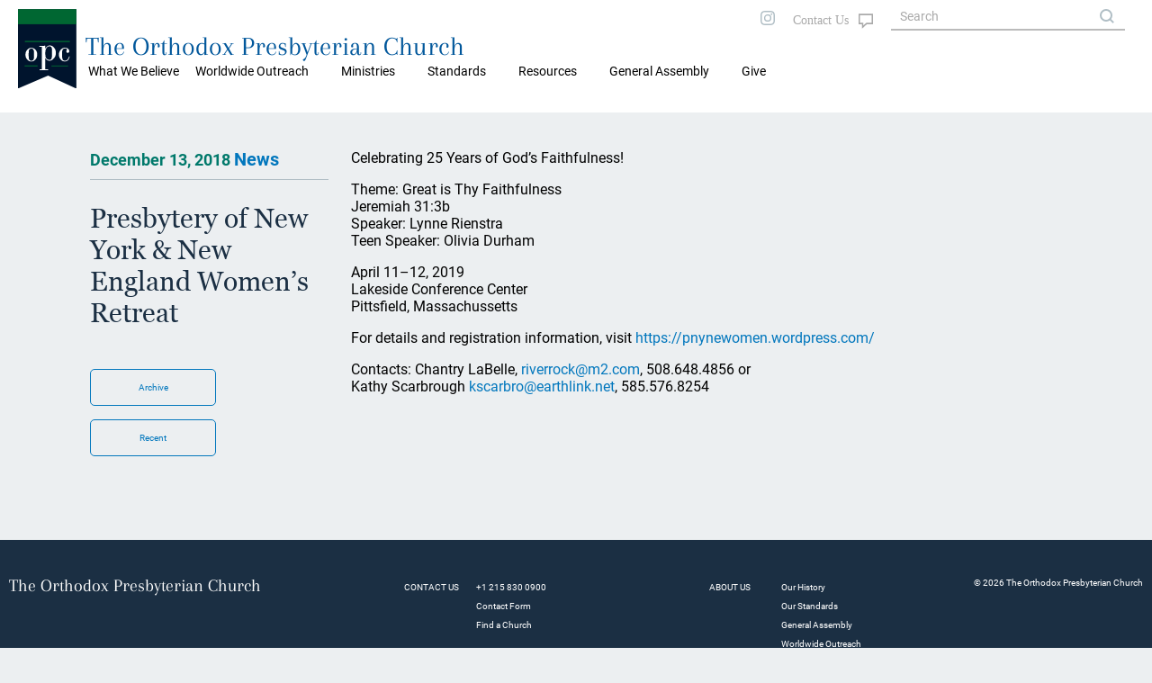

--- FILE ---
content_type: image/svg+xml
request_url: https://opc.org/images/style2020/ContactUs-Text.svg
body_size: 623
content:
<svg xmlns="http://www.w3.org/2000/svg" width="90.291" height="20.234" viewBox="0 0 90.291 20.234">
  <g id="Group_333" data-name="Group 333" transform="translate(-978 -1133)">
    <g id="Group_334" data-name="Group 334">
      <text id="Contact_Us" data-name="Contact Us" transform="translate(1013 1148)" fill="#aaa" font-size="14" font-family="Roboto-Regular, Roboto"><tspan x="-34.337" y="0">Contact Us</tspan></text>
      <path id="path2635" d="M.98.987H15.47v9.608H9.088L4.694,14.452V10.595H.98Z" transform="translate(1052.02 1137.013)" fill="none" stroke="#aaa" stroke-width="1.602"/>
    </g>
  </g>
</svg>


--- FILE ---
content_type: image/svg+xml
request_url: https://opc.org/images/style2020/map-search-outline.svg
body_size: 932
content:
<svg xmlns="http://www.w3.org/2000/svg" xmlns:xlink="http://www.w3.org/1999/xlink" width="17.159" height="18" viewBox="0 0 17.159 18">
  <defs>
    <clipPath id="clip-path">
      <rect width="17.158" height="18" fill="none"/>
    </clipPath>
  </defs>
  <g id="map-search-outline" clip-path="url(#clip-path)">
    <path id="map-search-outline-2" data-name="map-search-outline" d="M13.36,10.415a3.79,3.79,0,0,1,3.206,5.806l2.592,2.609L17.989,20l-2.626-2.583a3.787,3.787,0,1,1-2-7m0,1.683a2.1,2.1,0,1,0,2.1,2.1,2.1,2.1,0,0,0-2.1-2.1M16.727,2a.421.421,0,0,1,.421.421v7.835a5.5,5.5,0,0,0-1.683-1.1V4.272l-2.525.976V8.732a5.883,5.883,0,0,0-1.683.421v-3.9L7.891,4.079v9.812h0V14.2a5.508,5.508,0,0,0,.219,1.548l-1.06-.37L2.555,17.122l-.135.025A.421.421,0,0,1,2,16.727V4a.424.424,0,0,1,.3-.4L7.049,2,12.1,3.767l4.494-1.742L16.727,2M3.683,4.912v9.972l2.525-.976V4.062Z" transform="translate(-2 -2)" fill="#eceff1"/>
  </g>
</svg>
